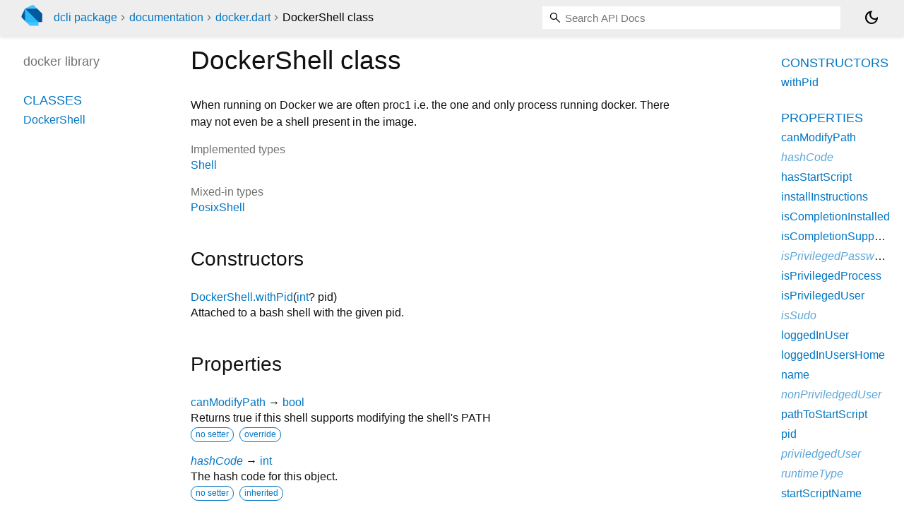

--- FILE ---
content_type: text/html; charset="utf-8"
request_url: https://pub.dev/documentation/dcli/latest/docker/DockerShell-class.html
body_size: 4886
content:
<!DOCTYPE html>
<html lang="en"><head><script type="text/javascript" src="https://www.googletagmanager.com/gtm.js?id=GTM-MX6DBN9" async="async"></script><script type="text/javascript" src="/static/hash-jnfujih4/js/gtm.js"></script><meta charset="utf-8"/><meta http-equiv="X-UA-Compatible" content="IE=edge"/><meta name="viewport" content="width=device-width, height=device-height, initial-scale=1, user-scalable=no"/><meta name="generator" content="made with love by dartdoc"/><meta name="description" content="API docs for the DockerShell class from the docker library, for the Dart programming language."/><title>DockerShell class - docker library - Dart API</title><link rel="canonical" href="https://pub.dev/documentation/dcli/latest/docker/DockerShell-class.html"/><link rel="preconnect" href="https://fonts.gstatic.com"/><link rel="stylesheet" href="https://fonts.googleapis.com/css2?family=Roboto+Mono:ital,wght@0,300;0,400;0,500;0,700;1,400&amp;display=swap"/><link rel="stylesheet" href="https://fonts.googleapis.com/css2?family=Material+Symbols+Outlined:opsz,wght,FILL,GRAD@24,400,0,0"/><link rel="stylesheet" href="/static/hash-jnfujih4/css/dartdoc.css"/><link rel="icon" href="/favicon.ico?hash=nk4nss8c7444fg0chird9erqef2vkhb8"/></head><body class="light-theme" data-base-href="../" data-using-base-href="false"><noscript><iframe src="https://www.googletagmanager.com/ns.html?id=GTM-MX6DBN9" height="0" width="0" style="display:none;visibility:hidden"></iframe></noscript><script src="/static/hash-jnfujih4/js/dark-init.js"></script><div id="overlay-under-drawer"></div><header id="title"><span id="sidenav-left-toggle" class="material-symbols-outlined" role="button" tabindex="0">menu</span><a class="hidden-xs" href="/"><img src="/static/hash-jnfujih4/img/dart-logo.svg" alt="" width="30" height="30" role="presentation" aria-label="Go to the landing page of pub.dev" style="height: 30px; margin-right: 1em;"/></a><ol class="breadcrumbs gt-separated dark hidden-xs"><li><a href="/packages/dcli">dcli package</a></li><li><a href="../index.html">documentation</a></li><li><a href="../docker/">docker.dart</a></li><li class="self-crumb">DockerShell class</li></ol><div class="self-name">DockerShell class</div><form class="search navbar-right" role="search"><input id="search-box" class="form-control typeahead" type="text" placeholder="Loading search..." autocomplete="off"/></form><button id="theme-button" class="toggle" aria-label="Light and dark mode toggle" title="Toggle between light and dark mode"><span id="dark-theme-button" class="material-symbols-outlined" aria-hidden="true">dark_mode</span><span id="light-theme-button" class="material-symbols-outlined" aria-hidden="true">light_mode</span></button></header><main><div id="dartdoc-main-content" class="main-content" data-above-sidebar="docker/docker-library-sidebar.html" data-below-sidebar="docker/DockerShell-class-sidebar.html">
    <div>
<h1><span class="kind-class">DockerShell</span> class 
 
</h1></div>

    
<div class="desc markdown markdown-body">
  <p>When running on Docker we are often proc1
i.e. the one and only process running docker.
There may not even be a shell present in the image.</p>
</div>


    <div>
      <dl class="dl-horizontal">
        

        
  <dt>Implemented types</dt>
  <dd>
    <ul class="comma-separated clazz-relationships">
        <li><a href="../dcli/Shell-class.html">Shell</a></li>
    </ul>
  </dd>
        
  <dt>Mixed-in types</dt>
  <dd>
    <ul class="comma-separated clazz-relationships">
        <li><a href="../posix/PosixShell-mixin.html">PosixShell</a></li>
    </ul>
  </dd>


        
        


      </dl>
    </div>

    
  <div class="summary offset-anchor" id="constructors">
    <h2>Constructors</h2>
    <dl class="constructor-summary-list">
        <dt id="DockerShell.withPid" class="callable">
          <span class="name"><a href="../docker/DockerShell/DockerShell.withPid.html">DockerShell.withPid</a></span><span class="signature">(<span class="parameter" id="withPid-param-pid"><span class="type-annotation"><a href="https://api.dart.dev/stable/3.10.8/dart-core/int-class.html">int</a>?</span> <span class="parameter-name">pid</span></span>)</span>
        </dt>
        <dd>
          Attached to a bash shell with the given pid.
        </dd>
    </dl>
  </div>
    
  <div class="summary offset-anchor" id="instance-properties">
    <h2>Properties</h2>
    <dl class="properties">
        <dt id="canModifyPath" class="property">
  <span class="name"><a href="../docker/DockerShell/canModifyPath.html">canModifyPath</a></span>
  <span class="signature">→ <a href="https://api.dart.dev/stable/3.10.8/dart-core/bool-class.html">bool</a></span>
  

</dt>
<dd>
  Returns true if this shell supports
modifying the shell's PATH
  <div class="features"><span class="feature">no setter</span><span class="feature">override</span></div>

</dd>

        <dt id="hashCode" class="property inherited">
  <span class="name"><a href="../docker/DockerShell/hashCode.html">hashCode</a></span>
  <span class="signature">→ <a href="https://api.dart.dev/stable/3.10.8/dart-core/int-class.html">int</a></span>
  

</dt>
<dd class="inherited">
  The hash code for this object.
  <div class="features"><span class="feature">no setter</span><span class="feature">inherited</span></div>

</dd>

        <dt id="hasStartScript" class="property">
  <span class="name"><a href="../docker/DockerShell/hasStartScript.html">hasStartScript</a></span>
  <span class="signature">→ <a href="https://api.dart.dev/stable/3.10.8/dart-core/bool-class.html">bool</a></span>
  

</dt>
<dd>
  True if this shell supports a start script or configuration file.
e.g. a script that is run by the shell or a configuration file
that is read when the shell starts.
  <div class="features"><span class="feature">no setter</span><span class="feature">override</span></div>

</dd>

        <dt id="installInstructions" class="property">
  <span class="name"><a href="../docker/DockerShell/installInstructions.html">installInstructions</a></span>
  <span class="signature">→ <a href="https://api.dart.dev/stable/3.10.8/dart-core/String-class.html">String</a></span>
  

</dt>
<dd>
  Returns instructions on how to install DCli.
  <div class="features"><span class="feature">no setter</span><span class="feature">override</span></div>

</dd>

        <dt id="isCompletionInstalled" class="property">
  <span class="name"><a href="../docker/DockerShell/isCompletionInstalled.html">isCompletionInstalled</a></span>
  <span class="signature">→ <a href="https://api.dart.dev/stable/3.10.8/dart-core/bool-class.html">bool</a></span>
  

</dt>
<dd>
  Returns true if the dcil_complete has
been installed as a bash auto completer
  <div class="features"><span class="feature">no setter</span><span class="feature">override</span></div>

</dd>

        <dt id="isCompletionSupported" class="property">
  <span class="name"><a href="../docker/DockerShell/isCompletionSupported.html">isCompletionSupported</a></span>
  <span class="signature">→ <a href="https://api.dart.dev/stable/3.10.8/dart-core/bool-class.html">bool</a></span>
  

</dt>
<dd>
  
  <div class="features"><span class="feature">no setter</span><span class="feature">override</span></div>

</dd>

        <dt id="isPrivilegedPasswordRequired" class="property inherited">
  <span class="name"><a href="../posix/PosixShell/isPrivilegedPasswordRequired.html">isPrivilegedPasswordRequired</a></span>
  <span class="signature">→ <a href="https://api.dart.dev/stable/3.10.8/dart-core/bool-class.html">bool</a></span>
  

</dt>
<dd class="inherited">
  Returns true if running a privileged action would
cause a password to be requested.
  <div class="features"><span class="feature">no setter</span><span class="feature">inherited</span></div>

</dd>

        <dt id="isPrivilegedProcess" class="property">
  <span class="name"><a href="../docker/DockerShell/isPrivilegedProcess.html">isPrivilegedProcess</a></span>
  <span class="signature">→ <a href="https://api.dart.dev/stable/3.10.8/dart-core/bool-class.html">bool</a></span>
  

</dt>
<dd>
  only user in docker is root.
  <div class="features"><span class="feature">no setter</span><span class="feature">override</span></div>

</dd>

        <dt id="isPrivilegedUser" class="property">
  <span class="name"><a href="../docker/DockerShell/isPrivilegedUser.html">isPrivilegedUser</a></span>
  <span class="signature">→ <a href="https://api.dart.dev/stable/3.10.8/dart-core/bool-class.html">bool</a></span>
  

</dt>
<dd>
  only user in docker is root.
  <div class="features"><span class="feature">no setter</span><span class="feature">override</span></div>

</dd>

        <dt id="isSudo" class="property inherited">
  <span class="name"><a href="../posix/PosixShell/isSudo.html">isSudo</a></span>
  <span class="signature">→ <a href="https://api.dart.dev/stable/3.10.8/dart-core/bool-class.html">bool</a></span>
  

</dt>
<dd class="inherited">
  Returns true if we are currently running under sudo.
  <div class="features"><span class="feature">no setter</span><span class="feature">inherited</span></div>

</dd>

        <dt id="loggedInUser" class="property">
  <span class="name"><a href="../docker/DockerShell/loggedInUser.html">loggedInUser</a></span>
  <span class="signature">→ <a href="https://api.dart.dev/stable/3.10.8/dart-core/String-class.html">String</a></span>
  

</dt>
<dd>
  Returns the username of the logged in user.
  <div class="features"><span class="feature">no setter</span><span class="feature">override</span></div>

</dd>

        <dt id="loggedInUsersHome" class="property">
  <span class="name"><a href="../docker/DockerShell/loggedInUsersHome.html">loggedInUsersHome</a></span>
  <span class="signature">→ <a href="https://api.dart.dev/stable/3.10.8/dart-core/String-class.html">String</a></span>
  

</dt>
<dd>
  Attempts to retrive the logged in user's home directory.
  <div class="features"><span class="feature">no setter</span><span class="feature">override</span></div>

</dd>

        <dt id="name" class="property">
  <span class="name"><a href="../docker/DockerShell/name.html">name</a></span>
  <span class="signature">→ <a href="https://api.dart.dev/stable/3.10.8/dart-core/String-class.html">String</a></span>
  

</dt>
<dd>
  The name of the shell
e.g. bash
  <div class="features"><span class="feature">no setter</span><span class="feature">override</span></div>

</dd>

        <dt id="nonPriviledgedUser" class="property inherited">
  <span class="name"><a href="../posix/PosixShell/nonPriviledgedUser.html">nonPriviledgedUser</a></span>
  <span class="signature">→ <a href="../posix/Immutable-class.html">Immutable</a><span class="signature">&lt;<wbr><span class="type-parameter"><a href="../posix/UserEnvironment-class.html">UserEnvironment</a></span>&gt;</span></span>
  

</dt>
<dd class="inherited">
  
  <div class="features"><span class="feature">late</span><span class="feature">final</span><span class="feature">inherited</span></div>

</dd>

        <dt id="pathToStartScript" class="property">
  <span class="name"><a href="../docker/DockerShell/pathToStartScript.html">pathToStartScript</a></span>
  <span class="signature">→ <a href="https://api.dart.dev/stable/3.10.8/dart-core/String-class.html">String</a></span>
  

</dt>
<dd>
  Throws <a href="https://api.dart.dev/stable/3.10.8/dart-core/UnsupportedError-class.html" rel="ugc">UnsupportedError</a>.
@Throwing(UnsupportedError)
  <div class="features"><span class="feature">no setter</span><span class="feature">override</span></div>

</dd>

        <dt id="pid" class="property">
  <span class="name"><a href="../docker/DockerShell/pid.html">pid</a></span>
  <span class="signature">→ <a href="https://api.dart.dev/stable/3.10.8/dart-core/int-class.html">int</a>?</span>
  

</dt>
<dd>
  The pid of the current shell
  <div class="features"><span class="feature">final</span></div>

</dd>

        <dt id="priviledgedUser" class="property inherited">
  <span class="name"><a href="../posix/PosixShell/priviledgedUser.html">priviledgedUser</a></span>
  <span class="signature">→ <a href="../posix/Immutable-class.html">Immutable</a><span class="signature">&lt;<wbr><span class="type-parameter"><a href="../posix/UserEnvironment-class.html">UserEnvironment</a></span>&gt;</span></span>
  

</dt>
<dd class="inherited">
  
  <div class="features"><span class="feature">late</span><span class="feature">final</span><span class="feature">inherited</span></div>

</dd>

        <dt id="runtimeType" class="property inherited">
  <span class="name"><a href="https://api.dart.dev/stable/3.10.8/dart-core/Object/runtimeType.html">runtimeType</a></span>
  <span class="signature">→ <a href="https://api.dart.dev/stable/3.10.8/dart-core/Type-class.html">Type</a></span>
  

</dt>
<dd class="inherited">
  A representation of the runtime type of the object.
  <div class="features"><span class="feature">no setter</span><span class="feature">inherited</span></div>

</dd>

        <dt id="startScriptName" class="property">
  <span class="name"><a href="../docker/DockerShell/startScriptName.html">startScriptName</a></span>
  <span class="signature">→ <a href="https://api.dart.dev/stable/3.10.8/dart-core/String-class.html">String</a></span>
  

</dt>
<dd>
  Throws <a href="https://api.dart.dev/stable/3.10.8/dart-core/UnsupportedError-class.html" rel="ugc">UnsupportedError</a>.
@Throwing(UnsupportedError)
  <div class="features"><span class="feature">no setter</span><span class="feature">override</span></div>

</dd>

    </dl>
  </div>

    
  <div class="summary offset-anchor" id="instance-methods">
    <h2>Methods</h2>
    <dl class="callables">
        <dt id="addFileAssocation" class="callable">
  <span class="name"><a href="../docker/DockerShell/addFileAssocation.html">addFileAssocation</a></span><span class="signature">(<wbr><span class="parameter" id="addFileAssocation-param-dcliPath"><span class="type-annotation"><a href="https://api.dart.dev/stable/3.10.8/dart-core/String-class.html">String</a></span> <span class="parameter-name">dcliPath</span></span>)
    <span class="returntype parameter">→ void</span>
  </span>
  

</dt>
<dd>
  Called during the install so that an OS that needs
to create a file association between .dart and dcli
can create that association.
The implementor is responsible for not adding
the association if it already exists.
  <div class="features"><span class="feature">override</span></div>

</dd>

        <dt id="addToPATH" class="callable">
  <span class="name deprecated"><a class="deprecated" href="../docker/DockerShell/addToPATH.html">addToPATH</a></span><span class="signature">(<wbr><span class="parameter" id="addToPATH-param-path"><span class="type-annotation"><a href="https://api.dart.dev/stable/3.10.8/dart-core/String-class.html">String</a></span> <span class="parameter-name">path</span></span>)
    <span class="returntype parameter">→ <a href="https://api.dart.dev/stable/3.10.8/dart-core/bool-class.html">bool</a></span>
  </span>
  

</dt>
<dd>
  @Throwing(UnsupportedError)
  <div class="features"><span class="feature">override</span></div>

</dd>

        <dt id="appendToPATH" class="callable">
  <span class="name"><a href="../docker/DockerShell/appendToPATH.html">appendToPATH</a></span><span class="signature">(<wbr><span class="parameter" id="appendToPATH-param-path"><span class="type-annotation"><a href="https://api.dart.dev/stable/3.10.8/dart-core/String-class.html">String</a></span> <span class="parameter-name">path</span></span>)
    <span class="returntype parameter">→ <a href="https://api.dart.dev/stable/3.10.8/dart-core/bool-class.html">bool</a></span>
  </span>
  

</dt>
<dd>
  Appends the given path to the bash path if it isn't
already on the path.
Throws <a href="https://api.dart.dev/stable/3.10.8/dart-core/UnsupportedError-class.html" rel="ugc">UnsupportedError</a>.
@Throwing(UnsupportedError)
  <div class="features"><span class="feature">override</span></div>

</dd>

        <dt id="checkInstallPreconditions" class="callable inherited">
  <span class="name"><a href="../posix/PosixShell/checkInstallPreconditions.html">checkInstallPreconditions</a></span><span class="signature">(<wbr>)
    <span class="returntype parameter">→ <a href="https://api.dart.dev/stable/3.10.8/dart-core/String-class.html">String</a>?</span>
  </span>
  

</dt>
<dd class="inherited">
  at this point no posix system has any preconditions.
  <div class="features"><span class="feature">inherited</span></div>

</dd>

        <dt id="install" class="callable inherited">
  <span class="name"><a href="../posix/PosixShell/install.html">install</a></span><span class="signature">(<wbr>{<span class="parameter" id="install-param-installDart"><span class="type-annotation"><a href="https://api.dart.dev/stable/3.10.8/dart-core/bool-class.html">bool</a></span> <span class="parameter-name">installDart</span> = <span class="default-value">false</span>, </span><span class="parameter" id="install-param-activate"><span class="type-annotation"><a href="https://api.dart.dev/stable/3.10.8/dart-core/bool-class.html">bool</a></span> <span class="parameter-name">activate</span> = <span class="default-value">true</span></span>})
    <span class="returntype parameter">→ <a href="https://api.dart.dev/stable/3.10.8/dart-core/Future-class.html">Future</a><span class="signature">&lt;<wbr><span class="type-parameter"><a href="https://api.dart.dev/stable/3.10.8/dart-core/bool-class.html">bool</a></span>&gt;</span></span>
  </span>
  

</dt>
<dd class="inherited">
  Install dart/dcli
  <div class="features"><span class="feature">inherited</span></div>

</dd>

        <dt id="installTabCompletion" class="callable">
  <span class="name"><a href="../docker/DockerShell/installTabCompletion.html">installTabCompletion</a></span><span class="signature">(<wbr>{<span class="parameter" id="installTabCompletion-param-quiet"><span class="type-annotation"><a href="https://api.dart.dev/stable/3.10.8/dart-core/bool-class.html">bool</a></span> <span class="parameter-name">quiet</span> = <span class="default-value">false</span></span>})
    <span class="returntype parameter">→ void</span>
  </span>
  

</dt>
<dd>
  Throws <a href="https://api.dart.dev/stable/3.10.8/dart-core/UnsupportedError-class.html" rel="ugc">UnsupportedError</a>.
@Throwing(UnsupportedError)
  <div class="features"><span class="feature">override</span></div>

</dd>

        <dt id="matchByName" class="callable inherited">
  <span class="name"><a href="../docker/DockerShell/matchByName.html">matchByName</a></span><span class="signature">(<wbr><span class="parameter" id="matchByName-param-name"><span class="type-annotation"><a href="https://api.dart.dev/stable/3.10.8/dart-core/String-class.html">String</a></span> <span class="parameter-name">name</span></span>)
    <span class="returntype parameter">→ <a href="https://api.dart.dev/stable/3.10.8/dart-core/bool-class.html">bool</a></span>
  </span>
  

</dt>
<dd class="inherited">
  Returns true if the shells name matches
the passed <code>name</code>.
The comparison is case insensitive.
  <div class="features"><span class="feature">inherited</span></div>

</dd>

        <dt id="noSuchMethod" class="callable inherited">
  <span class="name"><a href="https://api.dart.dev/stable/3.10.8/dart-core/Object/noSuchMethod.html">noSuchMethod</a></span><span class="signature">(<wbr><span class="parameter" id="noSuchMethod-param-invocation"><span class="type-annotation"><a href="https://api.dart.dev/stable/3.10.8/dart-core/Invocation-class.html">Invocation</a></span> <span class="parameter-name">invocation</span></span>)
    <span class="returntype parameter">→ dynamic</span>
  </span>
  

</dt>
<dd class="inherited">
  Invoked when a nonexistent method or property is accessed.
  <div class="features"><span class="feature">inherited</span></div>

</dd>

        <dt id="prependToPATH" class="callable">
  <span class="name"><a href="../docker/DockerShell/prependToPATH.html">prependToPATH</a></span><span class="signature">(<wbr><span class="parameter" id="prependToPATH-param-path"><span class="type-annotation"><a href="https://api.dart.dev/stable/3.10.8/dart-core/String-class.html">String</a></span> <span class="parameter-name">path</span></span>)
    <span class="returntype parameter">→ <a href="https://api.dart.dev/stable/3.10.8/dart-core/bool-class.html">bool</a></span>
  </span>
  

</dt>
<dd>
  Prepends the given path to the bash path if it isn't
already on the path.
Throws <a href="https://api.dart.dev/stable/3.10.8/dart-core/UnsupportedError-class.html" rel="ugc">UnsupportedError</a>.
@Throwing(UnsupportedError)
  <div class="features"><span class="feature">override</span></div>

</dd>

        <dt id="privilegesRequiredMessage" class="callable inherited">
  <span class="name"><a href="../posix/PosixShell/privilegesRequiredMessage.html">privilegesRequiredMessage</a></span><span class="signature">(<wbr><span class="parameter" id="privilegesRequiredMessage-param-app"><span class="type-annotation"><a href="https://api.dart.dev/stable/3.10.8/dart-core/String-class.html">String</a></span> <span class="parameter-name">app</span></span>)
    <span class="returntype parameter">→ <a href="https://api.dart.dev/stable/3.10.8/dart-core/String-class.html">String</a></span>
  </span>
  

</dt>
<dd class="inherited">
  The message used during installation if it needs to be run with sudo.
  <div class="features"><span class="feature">inherited</span></div>

</dd>

        <dt id="releasePrivileges" class="callable">
  <span class="name"><a href="../docker/DockerShell/releasePrivileges.html">releasePrivileges</a></span><span class="signature">(<wbr>)
    <span class="returntype parameter">→ void</span>
  </span>
  

</dt>
<dd>
  no op on docker as we are always root.
  <div class="features"><span class="feature">override</span></div>

</dd>

        <dt id="restorePrivileges" class="callable">
  <span class="name"><a href="../docker/DockerShell/restorePrivileges.html">restorePrivileges</a></span><span class="signature">(<wbr>)
    <span class="returntype parameter">→ void</span>
  </span>
  

</dt>
<dd>
  no op on docker as we are always root.
  <div class="features"><span class="feature">override</span></div>

</dd>

        <dt id="toString" class="callable inherited">
  <span class="name"><a href="https://api.dart.dev/stable/3.10.8/dart-core/Object/toString.html">toString</a></span><span class="signature">(<wbr>)
    <span class="returntype parameter">→ <a href="https://api.dart.dev/stable/3.10.8/dart-core/String-class.html">String</a></span>
  </span>
  

</dt>
<dd class="inherited">
  A string representation of this object.
  <div class="features"><span class="feature">inherited</span></div>

</dd>

        <dt id="withPrivileges" class="callable">
  <span class="name"><a href="../docker/DockerShell/withPrivileges.html">withPrivileges</a></span><span class="signature">(<wbr><span class="parameter" id="withPrivileges-param-action"><span class="type-annotation"><a href="../dcli/RunPrivileged.html">RunPrivileged</a></span> <span class="parameter-name">action</span>, {</span><span class="parameter" id="withPrivileges-param-allowUnprivileged"><span class="type-annotation"><a href="https://api.dart.dev/stable/3.10.8/dart-core/bool-class.html">bool</a></span> <span class="parameter-name">allowUnprivileged</span> = <span class="default-value">false</span></span>})
    <span class="returntype parameter">→ void</span>
  </span>
  

</dt>
<dd>
  Run <code>action</code>
On docker we don't have to manipulate the privlieges as we
are aways root.
  <div class="features"><span class="feature">override</span></div>

</dd>

        <dt id="withPrivilegesAsync" class="callable">
  <span class="name"><a href="../docker/DockerShell/withPrivilegesAsync.html">withPrivilegesAsync</a></span><span class="signature">(<wbr><span class="parameter" id="withPrivilegesAsync-param-action"><span class="type-annotation"><a href="../dcli/RunPrivilegedAsync.html">RunPrivilegedAsync</a></span> <span class="parameter-name">action</span>, {</span><span class="parameter" id="withPrivilegesAsync-param-allowUnprivileged"><span class="type-annotation"><a href="https://api.dart.dev/stable/3.10.8/dart-core/bool-class.html">bool</a></span> <span class="parameter-name">allowUnprivileged</span> = <span class="default-value">false</span></span>})
    <span class="returntype parameter">→ <a href="https://api.dart.dev/stable/3.10.8/dart-core/Future-class.html">Future</a><span class="signature">&lt;<wbr><span class="type-parameter">void</span>&gt;</span></span>
  </span>
  

</dt>
<dd>
  Identical to <a href="../docker/DockerShell/withPrivileges.html">withPrivileges</a> but allows you to run an
async action.
  <div class="features"><span class="feature">override</span></div>

</dd>

    </dl>
  </div>
    
  <div class="summary offset-anchor inherited" id="operators">
    <h2>Operators</h2>
    <dl class="callables">
        <dt id="operator ==" class="callable inherited">
  <span class="name"><a href="https://api.dart.dev/stable/3.10.8/dart-core/Object/operator_equals.html">operator ==</a></span><span class="signature">(<wbr><span class="parameter" id="==-param-other"><span class="type-annotation"><a href="https://api.dart.dev/stable/3.10.8/dart-core/Object-class.html">Object</a></span> <span class="parameter-name">other</span></span>)
    <span class="returntype parameter">→ <a href="https://api.dart.dev/stable/3.10.8/dart-core/bool-class.html">bool</a></span>
  </span>
  

</dt>
<dd class="inherited">
  The equality operator.
  <div class="features"><span class="feature">inherited</span></div>

</dd>

    </dl>
  </div>
    
  <div class="summary offset-anchor" id="static-properties">
    <h2>Static Properties</h2>
    <dl class="properties">
        <dt id="inDocker" class="property">
  <span class="name"><a href="../docker/DockerShell/inDocker.html">inDocker</a></span>
  <span class="signature">→ <a href="https://api.dart.dev/stable/3.10.8/dart-core/bool-class.html">bool</a></span>
  

</dt>
<dd>
  Returns true if we are running in a docker shell
@Throwing(ArgumentError)
  <div class="features"><span class="feature">no setter</span></div>

</dd>

    </dl>
  </div>
    
    

  <div class="summary offset-anchor" id="constants">
    <h2>Constants</h2>
    <dl class="properties">
        <dt id="shellName" class="constant">
    <span class="name "><a href="../docker/DockerShell/shellName-constant.html">shellName</a></span>
  <span class="signature">→ const <a href="https://api.dart.dev/stable/3.10.8/dart-core/String-class.html">String</a></span>
  

</dt>
<dd>
  Name of the shell
  

</dd>

    </dl>
  </div>
  </div><div id="dartdoc-sidebar-left" class="sidebar sidebar-offcanvas-left"><header id="header-search-sidebar" class="hidden-l"><form class="search-sidebar" role="search"><input id="search-sidebar" class="form-control typeahead" type="text" placeholder="Loading search..." autocomplete="off"/></form></header><ol id="sidebar-nav" class="breadcrumbs gt-separated dark hidden-l"><li><a href="/packages/dcli">dcli package</a></li><li><a href="../index.html">documentation</a></li><li><a href="../docker/">docker</a></li><li class="self-crumb">DockerShell class</li></ol>
    <!-- The search input and breadcrumbs below are only responsively visible at low resolutions. -->



    <h5>docker library</h5>
    <div id="dartdoc-sidebar-left-content"></div>
  </div><div id="dartdoc-sidebar-right" class="sidebar sidebar-offcanvas-right">
  </div></main><footer><span class="no-break">dcli 8.4.2</span></footer><script src="/static/hash-jnfujih4/dartdoc/resources/highlight.pack.js"></script><script src="/static/hash-jnfujih4/dartdoc/resources/docs.dart.js"></script></body></html>

--- FILE ---
content_type: text/html; charset="utf-8"
request_url: https://pub.dev/documentation/dcli/latest/docker/docker-library-sidebar.html
body_size: -1189
content:
<ol>
      <li class="section-title"><a href="docker/#classes">Classes</a></li>
        <li><a href="docker/DockerShell-class.html">DockerShell</a></li>









</ol>


--- FILE ---
content_type: text/html; charset="utf-8"
request_url: https://pub.dev/documentation/dcli/latest/docker/DockerShell-class-sidebar.html
body_size: -410
content:
<ol>

      <li class="section-title"><a href="docker/DockerShell-class.html#constructors">Constructors</a></li>
        <li><a href="docker/DockerShell/DockerShell.withPid.html">withPid</a></li>


    
        <li class="section-title">
          <a href="docker/DockerShell-class.html#instance-properties">Properties</a>
        </li>
          
<li>
  <a href="docker/DockerShell/canModifyPath.html">canModifyPath</a>
</li>
          
<li class="inherited">
  <a href="docker/DockerShell/hashCode.html">hashCode</a>
</li>
          
<li>
  <a href="docker/DockerShell/hasStartScript.html">hasStartScript</a>
</li>
          
<li>
  <a href="docker/DockerShell/installInstructions.html">installInstructions</a>
</li>
          
<li>
  <a href="docker/DockerShell/isCompletionInstalled.html">isCompletionInstalled</a>
</li>
          
<li>
  <a href="docker/DockerShell/isCompletionSupported.html">isCompletionSupported</a>
</li>
          
<li class="inherited">
  <a href="posix/PosixShell/isPrivilegedPasswordRequired.html">isPrivilegedPasswordRequired</a>
</li>
          
<li>
  <a href="docker/DockerShell/isPrivilegedProcess.html">isPrivilegedProcess</a>
</li>
          
<li>
  <a href="docker/DockerShell/isPrivilegedUser.html">isPrivilegedUser</a>
</li>
          
<li class="inherited">
  <a href="posix/PosixShell/isSudo.html">isSudo</a>
</li>
          
<li>
  <a href="docker/DockerShell/loggedInUser.html">loggedInUser</a>
</li>
          
<li>
  <a href="docker/DockerShell/loggedInUsersHome.html">loggedInUsersHome</a>
</li>
          
<li>
  <a href="docker/DockerShell/name.html">name</a>
</li>
          
<li class="inherited">
  <a href="posix/PosixShell/nonPriviledgedUser.html">nonPriviledgedUser</a>
</li>
          
<li>
  <a href="docker/DockerShell/pathToStartScript.html">pathToStartScript</a>
</li>
          
<li>
  <a href="docker/DockerShell/pid.html">pid</a>
</li>
          
<li class="inherited">
  <a href="posix/PosixShell/priviledgedUser.html">priviledgedUser</a>
</li>
          
<li class="inherited">
  <a href="https://api.dart.dev/stable/3.10.8/dart-core/Object/runtimeType.html">runtimeType</a>
</li>
          
<li>
  <a href="docker/DockerShell/startScriptName.html">startScriptName</a>
</li>

        <li class="section-title"><a href="docker/DockerShell-class.html#instance-methods">Methods</a></li>
          
<li>
  <a href="docker/DockerShell/addFileAssocation.html">addFileAssocation</a>
</li>
          
<li>
  <a class="deprecated" href="docker/DockerShell/addToPATH.html">addToPATH</a>
</li>
          
<li>
  <a href="docker/DockerShell/appendToPATH.html">appendToPATH</a>
</li>
          
<li class="inherited">
  <a href="posix/PosixShell/checkInstallPreconditions.html">checkInstallPreconditions</a>
</li>
          
<li class="inherited">
  <a href="posix/PosixShell/install.html">install</a>
</li>
          
<li>
  <a href="docker/DockerShell/installTabCompletion.html">installTabCompletion</a>
</li>
          
<li class="inherited">
  <a href="docker/DockerShell/matchByName.html">matchByName</a>
</li>
          
<li class="inherited">
  <a href="https://api.dart.dev/stable/3.10.8/dart-core/Object/noSuchMethod.html">noSuchMethod</a>
</li>
          
<li>
  <a href="docker/DockerShell/prependToPATH.html">prependToPATH</a>
</li>
          
<li class="inherited">
  <a href="posix/PosixShell/privilegesRequiredMessage.html">privilegesRequiredMessage</a>
</li>
          
<li>
  <a href="docker/DockerShell/releasePrivileges.html">releasePrivileges</a>
</li>
          
<li>
  <a href="docker/DockerShell/restorePrivileges.html">restorePrivileges</a>
</li>
          
<li class="inherited">
  <a href="https://api.dart.dev/stable/3.10.8/dart-core/Object/toString.html">toString</a>
</li>
          
<li>
  <a href="docker/DockerShell/withPrivileges.html">withPrivileges</a>
</li>
          
<li>
  <a href="docker/DockerShell/withPrivilegesAsync.html">withPrivilegesAsync</a>
</li>

        <li class="section-title inherited"><a href="docker/DockerShell-class.html#operators">Operators</a></li>
          
<li class="inherited">
  <a href="https://api.dart.dev/stable/3.10.8/dart-core/Object/operator_equals.html">operator ==</a>
</li>

    

    
      <li class="section-title"><a href="docker/DockerShell-class.html#static-properties">Static properties</a></li>
        <li><a href="docker/DockerShell/inDocker.html">inDocker</a></li>


      <li class="section-title"><a href="docker/DockerShell-class.html#constants">Constants</a></li>
        <li><a href="docker/DockerShell/shellName-constant.html">shellName</a></li>
</ol>
